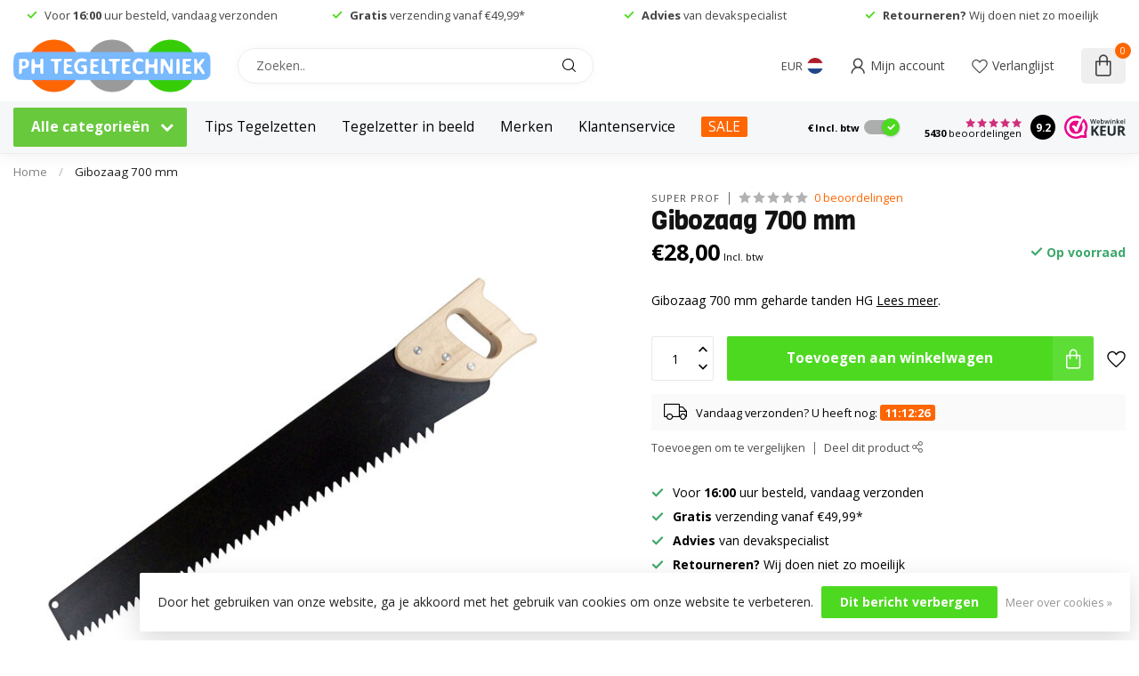

--- FILE ---
content_type: text/javascript;charset=utf-8
request_url: https://www.phtegeltechniek.nl/services/stats/pageview.js?product=108354101&hash=44c0
body_size: -436
content:
// SEOshop 26-01-2026 05:47:27